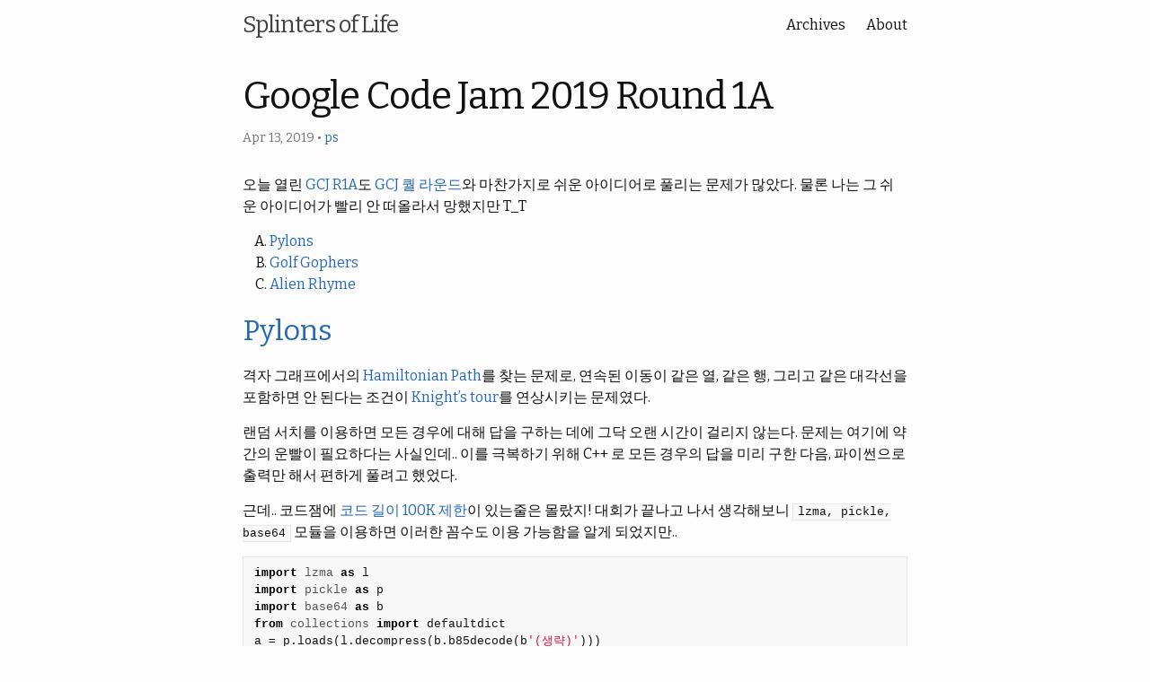

--- FILE ---
content_type: text/html; charset=utf-8
request_url: https://a.cyclic.dev/day26/
body_size: 5838
content:
<!DOCTYPE html>
<html lang="en">

  <head>
  <meta charset="utf-8">
  <meta http-equiv="X-UA-Compatible" content="IE=edge">
  <meta name="viewport" content="width=device-width, initial-scale=1">

  
  
  
  <title>Google Code Jam 2019 Round 1A</title>
  <meta name="description" content="오늘 열린 GCJ R1A도 GCJ 퀄 라운드와 마찬가지로 쉬운 아이디어로 풀리는 문제가 많았다. 물론 나는 그 쉬운 아이디어가 빨리 안 떠올라서 망했지만 T_T">
  

  <link rel="stylesheet" href="/assets/main.css">
  <link rel="canonical" href="https://a.cyclic.dev/day26/">
  
  
  <link rel="alternate" type="application/rss+xml" title="Splinters of Life" href="https://a.cyclic.dev/feed.xml">

  

  
  <meta name="twitter:card" content="summary">
  <meta name="twitter:site" content="kcy1019">
  <meta name="twitter:title" content="Google Code Jam 2019 Round 1A">
  <meta name="twitter:description" content="오늘 열린 GCJ R1A도 GCJ 퀄 라운드와 마찬가지로 쉬운 아이디어로 풀리는 문제가 많았다. 물론 나는 그 쉬운 아이디어가 빨리 안 떠올라서 망했지만 T_T">
  
    <meta name="twitter:creator" content="kcy1019">
  
  

  <link rel="dns-prefetch" href="https://fonts.gstatic.com">
<link rel="preconnect" href="https://fonts.gstatic.com" crossorigin>
<link href="https://fonts.googleapis.com/css2?family=Bitter:ital,wght@0,400;0,700;1,400&amp;display=swap" rel="stylesheet">

  <script async src="https://www.googletagmanager.com/gtag/js?id=UA-47828880-3"></script>
<script>
  window.dataLayer = window.dataLayer || [];
  function gtag(){dataLayer.push(arguments);}
  gtag('js', new Date());

  gtag('config', 'UA-47828880-3');
</script>

  <script type="text/x-mathjax-config">
    MathJax.Hub.Config({
      TeX: {
        equationNumbers: {
          autoNumber: "AMS"
        }
      },
      tex2jax: {
        inlineMath: [ ['$','$'] ],
        displayMath: [ ['$$','$$'] ],
        processEscapes: true,
      }
    });
  </script>
  <script src="https://cdnjs.cloudflare.com/ajax/libs/mathjax/2.7.5/MathJax.js?config=TeX-MML-AM_CHTML" async></script>
</head>


  <body>

    <header class="site-header">

  <div class="wrapper">

    <a class="site-title" href="/">Splinters of Life</a>

    <nav class="site-nav">
      
        
        <a class="page-link" href="/archives/">Archives</a>
      
        
        <a class="page-link" href="https://lucent.me">About</a>
      
    </nav>

  </div>

</header>


    <main class="page-content" aria-label="Content">
      <div class="wrapper">
        <article class="post" itemscope itemtype="http://schema.org/BlogPosting">

  <header class="post-header">
    
      <h1 class="post-title" itemprop="name headline">Google Code Jam 2019 Round 1A</h1>
    
    <p class="post-meta"><time datetime="2019-04-13T04:33:30+00:00" itemprop="datePublished">Apr 13, 2019</time> •
  
    
    
      
    
      
        <a href="/categories/ps/">ps</a>
      
    
      
    
      
    
  



</p>
  </header>

  <div class="post-content" itemprop="articleBody">
    <p>오늘 열린 <a href="https://codingcompetitions.withgoogle.com/codejam/round/0000000000051635">GCJ R1A</a>도 <a href="/day20">GCJ 퀄 라운드</a>와 마찬가지로 쉬운 아이디어로 풀리는 문제가 많았다.
물론 나는 그 쉬운 아이디어가 빨리 안 떠올라서 망했지만 T_T</p>

<style type="text/css">
    #markdown-toc { list-style-type: upper-alpha; }
    #markdown-toc  ol { list-style-type: circle; }
</style>

<ol id="markdown-toc">
  <li><a href="#pylons" id="markdown-toc-pylons">Pylons</a></li>
  <li><a href="#golf-gophers" id="markdown-toc-golf-gophers">Golf Gophers</a></li>
  <li><a href="#alien-rhyme" id="markdown-toc-alien-rhyme">Alien Rhyme</a></li>
</ol>

<h2 id="pylons"><a href="https://codingcompetitions.withgoogle.com/codejam/round/0000000000051635/0000000000104e03">Pylons</a></h2>

<p>격자 그래프에서의 <a href="https://en.wikipedia.org/wiki/Hamiltonian_path">Hamiltonian Path</a>를 찾는 문제로,
연속된 이동이 같은 열, 같은 행, 그리고 같은 대각선을 포함하면 안 된다는 조건이
<a href="https://en.wikipedia.org/wiki/Knight%27s_tour">Knight’s tour</a>를 연상시키는 문제였다.</p>

<p>랜덤 서치를 이용하면 모든 경우에 대해 답을 구하는 데에 그닥 오랜 시간이 걸리지 않는다.
문제는 여기에 약간의 운빨이 필요하다는 사실인데..
이를 극복하기 위해 C++ 로 모든 경우의 답을 미리 구한 다음, 파이썬으로 출력만 해서 편하게 풀려고 했었다.</p>

<p>근데.. 코드잼에 <a href="https://codingcompetitions.withgoogle.com/codejam/rulesandterms">코드 길이 100K 제한</a>이 있는줄은 몰랐지!
대회가 끝나고 나서 생각해보니 <code class="highlighter-rouge">lzma, pickle, base64</code> 모듈을 이용하면 이러한 꼼수도 이용 가능함을 알게 되었지만..</p>

<figure class="highlight"><pre><code class="language-python" data-lang="python"><span class="kn">import</span> <span class="nn">lzma</span> <span class="k">as</span> <span class="n">l</span>
<span class="kn">import</span> <span class="nn">pickle</span> <span class="k">as</span> <span class="n">p</span>
<span class="kn">import</span> <span class="nn">base64</span> <span class="k">as</span> <span class="n">b</span>
<span class="kn">from</span> <span class="nn">collections</span> <span class="kn">import</span> <span class="n">defaultdict</span>
<span class="n">a</span> <span class="o">=</span> <span class="n">p</span><span class="p">.</span><span class="n">loads</span><span class="p">(</span><span class="n">l</span><span class="p">.</span><span class="n">decompress</span><span class="p">(</span><span class="n">b</span><span class="p">.</span><span class="n">b85decode</span><span class="p">(</span><span class="sa">b</span><span class="s">'(생략)'</span><span class="p">)))</span>

<span class="k">def</span> <span class="nf">solve</span><span class="p">(</span><span class="n">n</span><span class="p">,</span> <span class="n">m</span><span class="p">):</span>
    <span class="k">if</span> <span class="n">n</span> <span class="ow">in</span> <span class="n">a</span><span class="p">.</span><span class="n">keys</span><span class="p">()</span> <span class="ow">and</span> <span class="n">m</span> <span class="ow">in</span> <span class="n">a</span><span class="p">[</span><span class="n">n</span><span class="p">].</span><span class="n">keys</span><span class="p">():</span>
        <span class="k">return</span> <span class="s">"POSSIBLE</span><span class="se">\n</span><span class="s">"</span> <span class="o">+</span> <span class="s">"</span><span class="se">\n</span><span class="s">"</span><span class="p">.</span><span class="n">join</span><span class="p">([</span><span class="s">"{} {}"</span><span class="p">.</span><span class="nb">format</span><span class="p">(</span><span class="n">x</span><span class="p">[</span><span class="mi">0</span><span class="p">],</span> <span class="n">x</span><span class="p">[</span><span class="mi">1</span><span class="p">])</span> <span class="k">for</span> <span class="n">x</span> <span class="ow">in</span> <span class="n">a</span><span class="p">[</span><span class="n">n</span><span class="p">][</span><span class="n">m</span><span class="p">]])</span>
    <span class="k">if</span> <span class="n">m</span> <span class="ow">in</span> <span class="n">a</span><span class="p">.</span><span class="n">keys</span><span class="p">()</span> <span class="ow">and</span> <span class="n">n</span> <span class="ow">in</span> <span class="n">a</span><span class="p">[</span><span class="n">m</span><span class="p">].</span><span class="n">keys</span><span class="p">():</span>
        <span class="k">return</span> <span class="s">"POSSIBLE</span><span class="se">\n</span><span class="s">"</span> <span class="o">+</span> <span class="s">"</span><span class="se">\n</span><span class="s">"</span><span class="p">.</span><span class="n">join</span><span class="p">([</span><span class="s">"{} {}"</span><span class="p">.</span><span class="nb">format</span><span class="p">(</span><span class="n">x</span><span class="p">[</span><span class="mi">1</span><span class="p">],</span> <span class="n">x</span><span class="p">[</span><span class="mi">0</span><span class="p">])</span> <span class="k">for</span> <span class="n">x</span> <span class="ow">in</span> <span class="n">a</span><span class="p">[</span><span class="n">m</span><span class="p">][</span><span class="n">n</span><span class="p">]])</span>
    <span class="k">return</span> <span class="s">"IMPOSSIBLE"</span>
<span class="n">T</span> <span class="o">=</span> <span class="nb">int</span><span class="p">(</span><span class="nb">input</span><span class="p">().</span><span class="n">strip</span><span class="p">())</span>
<span class="k">for</span> <span class="n">C</span> <span class="ow">in</span> <span class="nb">range</span><span class="p">(</span><span class="mi">1</span><span class="p">,</span> <span class="n">T</span> <span class="o">+</span> <span class="mi">1</span><span class="p">):</span>
    <span class="n">n</span><span class="p">,</span> <span class="n">m</span> <span class="o">=</span> <span class="nb">map</span><span class="p">(</span><span class="k">lambda</span> <span class="n">x</span><span class="p">:</span> <span class="nb">int</span><span class="p">(</span><span class="n">x</span><span class="p">.</span><span class="n">strip</span><span class="p">()),</span> <span class="nb">input</span><span class="p">().</span><span class="n">strip</span><span class="p">().</span><span class="n">split</span><span class="p">())</span>
    <span class="k">print</span><span class="p">(</span><span class="s">"Case #{}: {}"</span><span class="p">.</span><span class="nb">format</span><span class="p">(</span><span class="n">C</span><span class="p">,</span> <span class="n">solve</span><span class="p">(</span><span class="n">n</span><span class="p">,</span> <span class="n">m</span><span class="p">)))</span></code></pre></figure>

<figure class="highlight"><pre><code class="language-c--" data-lang="c++"><span class="cp">#include</span><span class="cpf">&lt;ctime&gt;</span><span class="cp">
#include</span><span class="cpf">&lt;cstdio&gt;</span><span class="cp">
#include</span><span class="cpf">&lt;cstdlib&gt;</span><span class="cp">
#include</span><span class="cpf">&lt;cstring&gt;</span><span class="cp">
#include</span><span class="cpf">&lt;tuple&gt;</span><span class="cp">
#include</span><span class="cpf">&lt;vector&gt;</span><span class="cp">
#include</span><span class="cpf">&lt;algorithm&gt;</span><span class="cp">
#define x first
#define y second
#define pb emplace_back
</span><span class="k">using</span> <span class="k">namespace</span> <span class="n">std</span><span class="p">;</span>
<span class="k">using</span> <span class="n">ii</span> <span class="o">=</span> <span class="n">pair</span><span class="o">&lt;</span><span class="kt">int</span><span class="p">,</span> <span class="kt">int</span><span class="o">&gt;</span><span class="p">;</span>

<span class="kt">int</span> <span class="n">n</span><span class="p">,</span> <span class="n">m</span><span class="p">;</span>
<span class="n">vector</span><span class="o">&lt;</span><span class="n">ii</span><span class="o">&gt;</span> <span class="n">s</span><span class="p">,</span> <span class="n">g</span><span class="p">[</span><span class="mi">33</span><span class="p">][</span><span class="mi">33</span><span class="p">];</span>
<span class="kt">bool</span> <span class="n">vis</span><span class="p">[</span><span class="mi">33</span><span class="p">][</span><span class="mi">33</span><span class="p">];</span>

<span class="kt">bool</span> <span class="nf">possible</span><span class="p">(</span><span class="kt">int</span> <span class="n">x</span><span class="p">,</span> <span class="kt">int</span> <span class="n">y</span><span class="p">,</span> <span class="kt">int</span> <span class="n">nx</span><span class="p">,</span> <span class="kt">int</span> <span class="n">ny</span><span class="p">)</span> <span class="p">{</span>
    <span class="k">if</span> <span class="p">(</span><span class="n">nx</span> <span class="o">==</span> <span class="n">x</span> <span class="o">||</span> <span class="n">ny</span> <span class="o">==</span> <span class="n">y</span> <span class="o">||</span> <span class="n">nx</span> <span class="o">&lt;</span> <span class="mi">1</span> <span class="o">||</span> <span class="n">ny</span> <span class="o">&lt;</span> <span class="mi">1</span> <span class="o">||</span> <span class="n">nx</span> <span class="o">&gt;</span> <span class="n">m</span> <span class="o">||</span> <span class="n">ny</span> <span class="o">&gt;</span> <span class="n">n</span> <span class="o">||</span>
        <span class="n">vis</span><span class="p">[</span><span class="n">ny</span><span class="p">][</span><span class="n">nx</span><span class="p">]</span> <span class="o">||</span> <span class="p">(</span><span class="n">ny</span> <span class="o">-</span> <span class="n">nx</span><span class="p">)</span> <span class="o">==</span> <span class="p">(</span><span class="n">y</span> <span class="o">-</span> <span class="n">x</span><span class="p">)</span> <span class="o">||</span> <span class="p">(</span><span class="n">ny</span> <span class="o">+</span> <span class="n">nx</span><span class="p">)</span> <span class="o">==</span> <span class="p">(</span><span class="n">y</span> <span class="o">+</span> <span class="n">x</span><span class="p">))</span> <span class="k">return</span> <span class="nb">false</span><span class="p">;</span>
    <span class="k">return</span> <span class="nb">true</span><span class="p">;</span>
<span class="p">}</span>

<span class="kt">void</span> <span class="n">dfs</span><span class="p">(</span><span class="kt">int</span> <span class="n">x</span><span class="p">,</span> <span class="kt">int</span> <span class="n">y</span><span class="p">)</span>
<span class="p">{</span>
    <span class="n">vis</span><span class="p">[</span><span class="n">y</span><span class="p">][</span><span class="n">x</span><span class="p">]</span> <span class="o">=</span> <span class="nb">true</span><span class="p">;</span>
    <span class="n">s</span><span class="p">.</span><span class="n">pb</span><span class="p">(</span><span class="n">x</span><span class="p">,</span> <span class="n">y</span><span class="p">);</span>
    <span class="k">if</span> <span class="p">(</span><span class="n">s</span><span class="p">.</span><span class="n">size</span><span class="p">()</span> <span class="o">==</span> <span class="p">(</span><span class="n">n</span> <span class="o">*</span> <span class="n">m</span><span class="p">))</span> <span class="k">throw</span> <span class="s">"ok!"</span><span class="p">;</span>
    <span class="k">const</span> <span class="kt">int</span> <span class="n">N</span> <span class="o">=</span> <span class="n">g</span><span class="p">[</span><span class="n">x</span><span class="p">][</span><span class="n">y</span><span class="p">].</span><span class="n">size</span><span class="p">();</span>
    <span class="k">for</span> <span class="p">(</span><span class="kt">int</span> <span class="n">k</span> <span class="o">=</span> <span class="n">min</span><span class="p">(</span><span class="n">max</span><span class="p">(</span><span class="n">m</span><span class="p">,</span> <span class="n">n</span><span class="p">),</span> <span class="mi">32</span><span class="p">);</span> <span class="n">k</span><span class="o">--</span> <span class="o">&amp;&amp;</span> <span class="n">N</span> <span class="o">&gt;</span> <span class="mi">0</span><span class="p">;)</span> <span class="p">{</span>
        <span class="kt">int</span> <span class="n">nx</span><span class="p">,</span> <span class="n">ny</span><span class="p">;</span>
        <span class="n">tie</span><span class="p">(</span><span class="n">nx</span><span class="p">,</span> <span class="n">ny</span><span class="p">)</span> <span class="o">=</span> <span class="n">g</span><span class="p">[</span><span class="n">x</span><span class="p">][</span><span class="n">y</span><span class="p">][</span><span class="n">rand</span><span class="p">()</span> <span class="o">%</span> <span class="n">N</span><span class="p">];</span>
        <span class="k">if</span> <span class="p">(</span><span class="n">possible</span><span class="p">(</span><span class="n">x</span><span class="p">,</span> <span class="n">y</span><span class="p">,</span> <span class="n">nx</span><span class="p">,</span> <span class="n">ny</span><span class="p">))</span>
            <span class="n">dfs</span><span class="p">(</span><span class="n">nx</span><span class="p">,</span> <span class="n">ny</span><span class="p">);</span>
    <span class="p">}</span>
    <span class="n">vis</span><span class="p">[</span><span class="n">y</span><span class="p">][</span><span class="n">x</span><span class="p">]</span> <span class="o">=</span> <span class="nb">false</span><span class="p">;</span>
    <span class="n">s</span><span class="p">.</span><span class="n">pop_back</span><span class="p">();</span>
<span class="p">}</span>

<span class="kt">void</span> <span class="n">build_graph</span><span class="p">()</span>
<span class="p">{</span>
    <span class="k">for</span> <span class="p">(</span><span class="kt">int</span> <span class="n">i</span> <span class="o">=</span> <span class="mi">1</span><span class="p">;</span> <span class="n">i</span> <span class="o">&lt;=</span> <span class="mi">20</span><span class="p">;</span> <span class="n">i</span><span class="o">++</span><span class="p">)</span> <span class="p">{</span>
        <span class="k">for</span> <span class="p">(</span><span class="kt">int</span> <span class="n">j</span> <span class="o">=</span> <span class="mi">1</span><span class="p">;</span> <span class="n">j</span> <span class="o">&lt;=</span> <span class="mi">20</span><span class="p">;</span> <span class="n">j</span><span class="o">++</span><span class="p">)</span> <span class="p">{</span>
            <span class="n">g</span><span class="p">[</span><span class="n">i</span><span class="p">][</span><span class="n">j</span><span class="p">].</span><span class="n">clear</span><span class="p">();</span>
        <span class="p">}</span>
    <span class="p">}</span>

    <span class="k">for</span> <span class="p">(</span><span class="kt">int</span> <span class="n">i</span> <span class="o">=</span> <span class="mi">1</span><span class="p">;</span> <span class="n">i</span> <span class="o">&lt;=</span> <span class="n">n</span><span class="p">;</span> <span class="n">i</span><span class="o">++</span><span class="p">)</span> <span class="p">{</span>
        <span class="k">for</span> <span class="p">(</span><span class="kt">int</span> <span class="n">j</span> <span class="o">=</span> <span class="mi">1</span><span class="p">;</span> <span class="n">j</span> <span class="o">&lt;=</span> <span class="n">m</span><span class="p">;</span> <span class="n">j</span><span class="o">++</span><span class="p">)</span> <span class="p">{</span>
            <span class="k">for</span> <span class="p">(</span><span class="kt">int</span> <span class="n">ni</span> <span class="o">=</span> <span class="mi">1</span><span class="p">;</span> <span class="n">ni</span> <span class="o">&lt;=</span> <span class="n">n</span><span class="p">;</span> <span class="n">ni</span><span class="o">++</span><span class="p">)</span> <span class="p">{</span>
                <span class="k">for</span> <span class="p">(</span><span class="kt">int</span> <span class="n">nj</span> <span class="o">=</span> <span class="mi">1</span><span class="p">;</span> <span class="n">nj</span> <span class="o">&lt;=</span> <span class="n">m</span><span class="p">;</span> <span class="n">nj</span><span class="o">++</span><span class="p">)</span> <span class="p">{</span>
                    <span class="k">if</span> <span class="p">(</span><span class="n">possible</span><span class="p">(</span><span class="n">j</span><span class="p">,</span> <span class="n">i</span><span class="p">,</span> <span class="n">nj</span><span class="p">,</span> <span class="n">ni</span><span class="p">))</span>
                        <span class="n">g</span><span class="p">[</span><span class="n">j</span><span class="p">][</span><span class="n">i</span><span class="p">].</span><span class="n">pb</span><span class="p">(</span><span class="n">nj</span><span class="p">,</span> <span class="n">ni</span><span class="p">);</span>
                <span class="p">}</span>
            <span class="p">}</span>
        <span class="p">}</span>
    <span class="p">}</span>
<span class="p">}</span>

<span class="kt">void</span> <span class="n">solve</span><span class="p">()</span>
<span class="p">{</span>
    <span class="n">memset</span><span class="p">(</span><span class="n">vis</span><span class="p">,</span> <span class="mi">0</span><span class="p">,</span> <span class="k">sizeof</span> <span class="n">vis</span><span class="p">);</span>
    <span class="n">scanf</span><span class="p">(</span><span class="s">"%d%d"</span><span class="p">,</span> <span class="o">&amp;</span><span class="n">n</span><span class="p">,</span> <span class="o">&amp;</span><span class="n">m</span><span class="p">);</span>
    <span class="n">build_graph</span><span class="p">();</span>
    <span class="k">try</span> <span class="p">{</span>
        <span class="k">for</span> <span class="p">(</span><span class="kt">int</span> <span class="n">i</span> <span class="o">=</span> <span class="mi">1</span><span class="p">;</span> <span class="n">i</span> <span class="o">&lt;=</span> <span class="n">n</span><span class="p">;</span> <span class="n">i</span><span class="o">++</span><span class="p">)</span> <span class="p">{</span>
            <span class="k">for</span> <span class="p">(</span><span class="kt">int</span> <span class="n">j</span> <span class="o">=</span> <span class="mi">1</span><span class="p">;</span> <span class="n">j</span> <span class="o">&lt;=</span> <span class="n">m</span><span class="p">;</span> <span class="n">j</span><span class="o">++</span><span class="p">)</span>
                <span class="n">dfs</span><span class="p">(</span><span class="n">j</span><span class="p">,</span> <span class="n">i</span><span class="p">);</span>
        <span class="p">}</span>
        <span class="n">puts</span><span class="p">(</span><span class="s">"IMPOSSIBLE"</span><span class="p">);</span>
    <span class="p">}</span> <span class="k">catch</span> <span class="p">(...)</span> <span class="p">{</span>
        <span class="n">puts</span><span class="p">(</span><span class="s">"POSSIBLE"</span><span class="p">);</span>
        <span class="k">for</span> <span class="p">(</span><span class="k">auto</span><span class="o">&amp;</span> <span class="n">p</span><span class="o">:</span> <span class="n">s</span><span class="p">)</span> <span class="p">{</span>
            <span class="n">printf</span><span class="p">(</span><span class="s">"%d %d</span><span class="se">\n</span><span class="s">"</span><span class="p">,</span> <span class="n">p</span><span class="p">.</span><span class="n">y</span><span class="p">,</span> <span class="n">p</span><span class="p">.</span><span class="n">x</span><span class="p">);</span>
        <span class="p">}</span>
    <span class="p">}</span>
<span class="p">}</span>

<span class="kt">int</span> <span class="n">main</span><span class="p">()</span>
<span class="p">{</span>
    <span class="n">srand</span><span class="p">(</span><span class="n">time</span><span class="p">(</span><span class="nb">NULL</span><span class="p">));</span>
    <span class="k">for</span> <span class="p">(</span><span class="kt">int</span> <span class="n">T</span><span class="p">,</span> <span class="n">C</span> <span class="o">=</span> <span class="n">scanf</span><span class="p">(</span><span class="s">"%d"</span><span class="p">,</span> <span class="o">&amp;</span><span class="n">T</span><span class="p">);</span> <span class="n">C</span> <span class="o">&lt;=</span> <span class="n">T</span><span class="p">;</span> <span class="o">++</span><span class="n">C</span><span class="p">)</span> <span class="p">{</span>
        <span class="n">printf</span><span class="p">(</span><span class="s">"Case #%d: "</span><span class="p">,</span> <span class="n">C</span><span class="p">);</span>
        <span class="n">solve</span><span class="p">();</span>
    <span class="p">}</span>
    <span class="k">return</span> <span class="mi">0</span><span class="p">;</span>
<span class="p">}</span></code></pre></figure>

<h2 id="golf-gophers"><a href="https://codingcompetitions.withgoogle.com/codejam/round/0000000000051635/0000000000104f1a">Golf Gophers</a></h2>

<p>18개의 칸에 N만큼의 수가 <em>랜덤한 자연수로 분배되어</em> 더해질 때, 몇 번의 쿼리를 통해 N을 구하는 문제이다.
각 칸은 모듈러 M으로 회전하는데(즉 <code class="highlighter-rouge">0 -&gt; 1 -&gt; ... -&gt; M-1 -&gt; 0</code>),
이 M을 칸 별로 직접 지정해서 결과를 쿼리할 수 있다.</p>

<p>문제를 읽으면 딱 <a href="https://en.wikipedia.org/wiki/Chinese_remainder_theorem">Chinese Remainder Theorem</a>이 생각난다.
N이 랜덤하게 분배되므로 사용하기 어려울 것 같지만,
각 쿼리에 대해 모두 같은 M을 지정해 주면,
Test Set 2의 경우에도 6개의 모듈러를 가지고 <a href="https://en.wikipedia.org/wiki/Chinese_remainder_theorem">CRT</a>를 수행할 수 있다.</p>

<figure class="highlight"><pre><code class="language-python" data-lang="python"><span class="kn">from</span> <span class="nn">functools</span> <span class="kn">import</span> <span class="nb">reduce</span>
<span class="n">mod</span> <span class="o">=</span> <span class="p">[</span><span class="mi">5</span><span class="p">,</span> <span class="mi">7</span><span class="p">,</span> <span class="mi">11</span><span class="p">,</span> <span class="mi">13</span><span class="p">,</span> <span class="mi">17</span><span class="p">,</span> <span class="mi">18</span><span class="p">]</span>

<span class="k">def</span> <span class="nf">euclid</span><span class="p">(</span><span class="n">x</span><span class="p">,</span> <span class="n">y</span><span class="p">):</span>
    <span class="k">if</span> <span class="n">y</span> <span class="o">==</span> <span class="mi">0</span><span class="p">:</span> <span class="k">return</span> <span class="n">x</span><span class="p">,</span> <span class="mi">1</span><span class="p">,</span> <span class="mi">0</span>
    <span class="n">g</span><span class="p">,</span> <span class="n">b</span><span class="p">,</span> <span class="n">a</span> <span class="o">=</span> <span class="n">euclid</span><span class="p">(</span><span class="n">y</span><span class="p">,</span> <span class="n">x</span> <span class="o">%</span> <span class="n">y</span><span class="p">)</span>
    <span class="k">return</span> <span class="n">g</span><span class="p">,</span> <span class="n">a</span><span class="p">,</span> <span class="n">b</span> <span class="o">-</span> <span class="n">a</span> <span class="o">*</span> <span class="p">(</span><span class="n">x</span> <span class="o">//</span> <span class="n">y</span><span class="p">)</span>

<span class="k">def</span> <span class="nf">modinv</span><span class="p">(</span><span class="n">x</span><span class="p">,</span> <span class="n">m</span><span class="p">):</span>
    <span class="k">return</span> <span class="p">(</span><span class="n">euclid</span><span class="p">((</span><span class="n">x</span> <span class="o">%</span> <span class="n">m</span> <span class="o">+</span> <span class="n">m</span><span class="p">)</span> <span class="o">%</span> <span class="n">m</span><span class="p">,</span> <span class="n">m</span><span class="p">)[</span><span class="mi">1</span><span class="p">]</span> <span class="o">+</span> <span class="n">m</span><span class="p">)</span> <span class="o">%</span> <span class="n">m</span>

<span class="k">def</span> <span class="nf">solve</span><span class="p">(</span><span class="n">n</span><span class="p">):</span>
    <span class="n">s</span><span class="p">,</span> <span class="n">tot</span> <span class="o">=</span> <span class="mi">0</span><span class="p">,</span> <span class="nb">reduce</span><span class="p">(</span><span class="k">lambda</span> <span class="n">x</span><span class="p">,</span> <span class="n">y</span><span class="p">:</span> <span class="n">x</span><span class="o">*</span><span class="n">y</span><span class="p">,</span> <span class="n">mod</span><span class="p">,</span> <span class="mi">1</span><span class="p">)</span>
    <span class="k">for</span> <span class="n">m</span> <span class="ow">in</span> <span class="n">mod</span><span class="p">:</span>
        <span class="k">print</span><span class="p">(</span><span class="s">" "</span><span class="p">.</span><span class="n">join</span><span class="p">([</span><span class="nb">str</span><span class="p">(</span><span class="n">m</span><span class="p">)]</span> <span class="o">*</span> <span class="mi">18</span><span class="p">),</span> <span class="n">flush</span><span class="o">=</span><span class="bp">True</span><span class="p">)</span>
        <span class="n">r</span> <span class="o">=</span> <span class="nb">sum</span><span class="p">([</span><span class="nb">int</span><span class="p">(</span><span class="n">x</span><span class="p">.</span><span class="n">strip</span><span class="p">())</span> <span class="k">for</span> <span class="n">x</span> <span class="ow">in</span> <span class="nb">input</span><span class="p">().</span><span class="n">strip</span><span class="p">().</span><span class="n">split</span><span class="p">()])</span> <span class="o">%</span> <span class="n">m</span>
        <span class="n">s</span> <span class="o">+=</span> <span class="n">r</span> <span class="o">*</span> <span class="n">modinv</span><span class="p">(</span><span class="n">tot</span> <span class="o">//</span> <span class="n">m</span><span class="p">,</span> <span class="n">m</span><span class="p">)</span> <span class="o">*</span> <span class="p">(</span><span class="n">tot</span> <span class="o">//</span> <span class="n">m</span><span class="p">)</span>

    <span class="k">print</span><span class="p">(</span><span class="n">s</span> <span class="o">%</span> <span class="n">tot</span><span class="p">,</span> <span class="n">flush</span><span class="o">=</span><span class="bp">True</span><span class="p">)</span>
    <span class="nb">input</span><span class="p">()</span>

<span class="n">T</span><span class="p">,</span> <span class="n">n</span><span class="p">,</span> <span class="n">_</span> <span class="o">=</span> <span class="nb">map</span><span class="p">(</span><span class="nb">int</span><span class="p">,</span> <span class="nb">input</span><span class="p">().</span><span class="n">strip</span><span class="p">().</span><span class="n">split</span><span class="p">())</span>
<span class="p">[</span><span class="n">solve</span><span class="p">(</span><span class="n">n</span><span class="p">)</span> <span class="k">for</span> <span class="n">C</span> <span class="ow">in</span> <span class="nb">range</span><span class="p">(</span><span class="mi">1</span><span class="p">,</span> <span class="n">T</span> <span class="o">+</span> <span class="mi">1</span><span class="p">)]</span></code></pre></figure>

<h2 id="alien-rhyme"><a href="https://codingcompetitions.withgoogle.com/codejam/round/0000000000051635/0000000000104e05">Alien Rhyme</a></h2>

<p>N개의 문자열 중 일부를 골라 쌍을 지을 때, 최대한 많은 쌍을 만드는 문제이다.
여기서 쌍을 짓기 위해서는 둘의 접미사가 일치해야 하고,
각 쌍 별로 선택된 접미사가 달라야 한다.</p>

<p>문제를 읽으면, 쌍을 지을 때에 최대한 긴 접미사를 먼저 선택하는 것이 최적이란 사실을 쉽게 떠올릴 수 있다.
이 아이디어를 구현하는 방법에는 여러 방법이 있지만,
나는 <a href="/day05">Trie</a>와 DFS를 이용해서 아래부터(깊이가 깊은 노드부터) 쌍을 묶도록 구현했다.</p>

<figure class="highlight"><pre><code class="language-python" data-lang="python"><span class="k">class</span> <span class="nc">Trie</span><span class="p">:</span>
    <span class="k">def</span> <span class="nf">__init__</span><span class="p">(</span><span class="bp">self</span><span class="p">):</span>
        <span class="bp">self</span><span class="p">.</span><span class="n">link</span> <span class="o">=</span> <span class="p">{}</span>
        <span class="bp">self</span><span class="p">.</span><span class="n">count</span> <span class="o">=</span> <span class="mi">0</span>
        <span class="bp">self</span><span class="p">.</span><span class="n">end</span> <span class="o">=</span> <span class="bp">False</span>
        <span class="bp">self</span><span class="p">.</span><span class="n">root</span> <span class="o">=</span> <span class="bp">False</span>
    <span class="k">def</span> <span class="nf">add</span><span class="p">(</span><span class="bp">self</span><span class="p">,</span> <span class="n">s</span><span class="p">):</span>
        <span class="n">c</span><span class="p">,</span> <span class="n">i</span> <span class="o">=</span> <span class="bp">self</span><span class="p">,</span> <span class="mi">0</span>
        <span class="k">while</span> <span class="n">i</span> <span class="o">&lt;</span> <span class="nb">len</span><span class="p">(</span><span class="n">s</span><span class="p">):</span>
            <span class="n">nc</span> <span class="o">=</span> <span class="n">s</span><span class="p">[</span><span class="n">i</span><span class="p">]</span>
            <span class="k">if</span> <span class="n">nc</span> <span class="ow">not</span> <span class="ow">in</span> <span class="n">c</span><span class="p">.</span><span class="n">link</span><span class="p">:</span>
                <span class="n">c</span><span class="p">.</span><span class="n">link</span><span class="p">[</span><span class="n">nc</span><span class="p">]</span> <span class="o">=</span> <span class="n">Trie</span><span class="p">()</span>
            <span class="n">c</span> <span class="o">=</span> <span class="n">c</span><span class="p">.</span><span class="n">link</span><span class="p">[</span><span class="n">nc</span><span class="p">]</span>
            <span class="n">i</span> <span class="o">+=</span> <span class="mi">1</span>
        <span class="n">c</span><span class="p">.</span><span class="n">end</span> <span class="o">=</span> <span class="bp">True</span>
    <span class="k">def</span> <span class="nf">count_pairs</span><span class="p">(</span><span class="bp">self</span><span class="p">):</span>
        <span class="n">ans</span><span class="p">,</span> <span class="n">ret</span> <span class="o">=</span> <span class="mi">0</span><span class="p">,</span> <span class="nb">int</span><span class="p">(</span><span class="bp">self</span><span class="p">.</span><span class="n">end</span> <span class="o">==</span> <span class="bp">True</span><span class="p">)</span>
        <span class="k">for</span> <span class="n">x</span> <span class="ow">in</span> <span class="bp">self</span><span class="p">.</span><span class="n">link</span><span class="p">.</span><span class="n">keys</span><span class="p">():</span>
            <span class="n">a</span><span class="p">,</span> <span class="n">r</span> <span class="o">=</span> <span class="bp">self</span><span class="p">.</span><span class="n">link</span><span class="p">[</span><span class="n">x</span><span class="p">].</span><span class="n">count_pairs</span><span class="p">()</span>
            <span class="n">ans</span><span class="p">,</span> <span class="n">ret</span> <span class="o">=</span> <span class="n">ans</span> <span class="o">+</span> <span class="n">a</span><span class="p">,</span> <span class="n">ret</span> <span class="o">+</span> <span class="n">r</span>

        <span class="k">if</span> <span class="n">ret</span> <span class="o">&gt;</span> <span class="mi">1</span> <span class="ow">and</span> <span class="bp">self</span><span class="p">.</span><span class="n">root</span> <span class="o">==</span> <span class="bp">False</span><span class="p">:</span>
            <span class="n">ans</span><span class="p">,</span> <span class="n">ret</span> <span class="o">=</span> <span class="n">ans</span> <span class="o">+</span> <span class="mi">2</span><span class="p">,</span> <span class="n">ret</span> <span class="o">-</span> <span class="mi">2</span>

        <span class="k">return</span> <span class="n">ans</span><span class="p">,</span> <span class="n">ret</span>


<span class="k">def</span> <span class="nf">solve</span><span class="p">(</span><span class="n">ss</span><span class="p">):</span>
    <span class="n">trie</span> <span class="o">=</span> <span class="n">Trie</span><span class="p">()</span>
    <span class="n">trie</span><span class="p">.</span><span class="n">root</span> <span class="o">=</span> <span class="bp">True</span>
    <span class="k">for</span> <span class="n">s</span> <span class="ow">in</span> <span class="n">ss</span><span class="p">:</span> <span class="n">trie</span><span class="p">.</span><span class="n">add</span><span class="p">(</span><span class="n">s</span><span class="p">)</span>
    <span class="k">return</span> <span class="n">trie</span><span class="p">.</span><span class="n">count_pairs</span><span class="p">()[</span><span class="mi">0</span><span class="p">]</span>


<span class="n">T</span> <span class="o">=</span> <span class="nb">int</span><span class="p">(</span><span class="nb">input</span><span class="p">().</span><span class="n">strip</span><span class="p">())</span>
<span class="k">for</span> <span class="n">C</span> <span class="ow">in</span> <span class="nb">range</span><span class="p">(</span><span class="mi">1</span><span class="p">,</span> <span class="n">T</span> <span class="o">+</span> <span class="mi">1</span><span class="p">):</span>
    <span class="n">n</span> <span class="o">=</span> <span class="nb">int</span><span class="p">(</span><span class="nb">input</span><span class="p">().</span><span class="n">strip</span><span class="p">())</span>
    <span class="n">ss</span> <span class="o">=</span> <span class="p">[</span><span class="s">""</span><span class="p">.</span><span class="n">join</span><span class="p">(</span><span class="nb">list</span><span class="p">(</span><span class="nb">reversed</span><span class="p">(</span><span class="nb">input</span><span class="p">().</span><span class="n">strip</span><span class="p">())))</span> <span class="k">for</span> <span class="n">_</span> <span class="ow">in</span> <span class="nb">range</span><span class="p">(</span><span class="n">n</span><span class="p">)]</span>
    <span class="k">print</span><span class="p">(</span><span class="s">"Case #{}: {}"</span><span class="p">.</span><span class="nb">format</span><span class="p">(</span><span class="n">C</span><span class="p">,</span> <span class="n">solve</span><span class="p">(</span><span class="n">ss</span><span class="p">)))</span></code></pre></figure>


  </div>

  

</article>

      </div>
    </main>

    <footer class="site-footer">

  <div class="wrapper">

    <p>
      

&copy;  - Powered by <a href="https://jekyllrb.com">Jekyll</a> &amp; <a href="https://github.com/yous/whiteglass">whiteglass</a> - Subscribe via <a href="https://a.cyclic.dev/feed.xml">RSS</a>

    </p>

  </div>

</footer>


  </body>

</html>


--- FILE ---
content_type: text/css; charset=utf-8
request_url: https://a.cyclic.dev/assets/main.css
body_size: 1540
content:
/**
 * Reset some basic elements
 */
body, h1, h2, h3, h4, h5, h6,
p, blockquote, pre, hr,
dl, dd, ol, ul, figure {
  margin: 0;
  padding: 0; }

/**
 * Basic styling
 */
body {
  font: 400 16px/1.5 Bitter, "Apple SD Gothic Neo", AppleGothic, NanumBarunGothic, "Malgun Gothic", Dotum, sans-serif;
  color: #111;
  background-color: #fdfdfd;
  -webkit-text-size-adjust: 100%;
  -webkit-font-feature-settings: "kern" 1;
  -moz-font-feature-settings: "kern" 1;
  -o-font-feature-settings: "kern" 1;
  font-feature-settings: "kern" 1;
  font-kerning: normal;
  word-wrap: break-word; }

table {
  width: 100%;
  margin: 0 0 20px 0;
  text-align: left; }

/**
 * Set `margin-bottom` to maintain vertical rhythm
 */
h1, h2, h3, h4, h5, h6,
p, blockquote, pre,
ul, ol, dl, figure,
.highlight {
  margin-bottom: 15px; }

/**
 * Images
 */
img {
  max-width: 100%;
  vertical-align: middle; }

/**
 * Figures
 */
figure > img {
  display: block; }

figcaption {
  font-size: 14px; }

/**
 * Lists
 */
ul, ol {
  margin-left: 30px; }

li > ul,
li > ol {
  margin-bottom: 0; }

/**
 * Headings
 */
h1, h2, h3, h4, h5, h6 {
  font-weight: 400; }
  h1 code, h2 code, h3 code, h4 code, h5 code, h6 code {
    font-size: inherit; }

h1:lang(ko), h2:lang(ko), h3:lang(ko) {
  word-break: keep-all; }

/**
 * Links
 */
a {
  color: #2568ba;
  text-decoration: none; }
  a:visited {
    color: #1d508f; }
  a:hover {
    color: #111;
    text-decoration: underline; }

/**
 * Blockquotes
 */
blockquote {
  color: #757575;
  border-left: 4px solid #e8e8e8;
  padding-left: 15px;
  font-size: 18px;
  letter-spacing: -1px;
  font-style: italic; }
  blockquote > :last-child {
    margin-bottom: 0; }
  blockquote pre, blockquote code {
    color: #111; }

/**
 * Rules
 */
hr {
  height: 4px;
  margin: 15px 0;
  border: 0;
  background-color: #e8e8e8; }

/**
 * Code formatting
 */
pre,
code {
  font-family: Monaco, Menlo, Consolas, "Courier New", DotumChe, monospace;
  font-size: 13px;
  border: 1px solid #e8e8e8;
  border-radius: 0;
  background-color: #f8f8f8; }

code {
  padding: 1px 5px; }

pre {
  padding: 8px 12px;
  overflow-x: auto;
  word-wrap: normal; }
  pre > code {
    border: 0;
    padding-right: 0;
    padding-left: 0; }

/**
 * Wrapper
 */
.wrapper {
  max-width: -webkit-calc(800px - (30px * 2));
  max-width: calc(800px - (30px * 2));
  margin-right: auto;
  margin-left: auto;
  padding-right: 30px;
  padding-left: 30px; }
  @media screen and (max-width: 800px) {
    .wrapper {
      max-width: -webkit-calc(800px - (30px));
      max-width: calc(800px - (30px));
      padding-right: 15px;
      padding-left: 15px; } }

/**
 * Clearfix
 */
.wrapper:after, .pagination:after {
  content: "";
  display: table;
  clear: both; }

/**
 * Site header
 */
.site-header {
  min-height: 56px;
  position: relative; }

.site-title {
  font-size: 26px;
  font-weight: 300;
  line-height: 56px;
  letter-spacing: -1px;
  margin-bottom: 0;
  float: left; }
  .site-title, .site-title:visited {
    color: #424242; }

.site-nav {
  float: right;
  line-height: 56px; }
  .site-nav .page-link {
    color: #111;
    line-height: 1.5; }
    .site-nav .page-link:not(:last-child) {
      margin-right: 20px; }
  @media screen and (max-width: 600px) {
    .site-nav .page-link {
      padding: 20px 0;
      margin-left: 20px; }
      .site-nav .page-link:not(:last-child) {
        margin-right: 0; } }

/**
 * Site footer
 */
.site-footer {
  padding: 30px 0;
  font-size: 15px;
  color: #757575;
  text-align: center; }

/**
 * Page content
 */
.page-content {
  padding: 30px 0; }

.page-heading {
  font-size: 20px; }

.post-list {
  margin-left: 0;
  list-style: none; }
  .post-list .post-link:hover {
    text-decoration: none; }
  .post-list > li {
    margin-bottom: 60px; }
    .post-list > li:not(:first-child) {
      border-top: 4px solid #e8e8e8;
      padding-top: 60px; }

.post-archives {
  margin-left: 0;
  list-style: none; }
  .post-archives .post-link {
    font-size: 24px; }
  .post-archives > li {
    margin-bottom: 30px; }

.post-meta {
  font-size: 14px;
  color: #757575; }

.post-link, .post-link:visited {
  color: #111; }
.post-link:hover {
  color: #2568ba; }

.post-continue a {
  padding: 8px 15px;
  text-decoration: none; }
  .post-continue a, .post-continue a:visited {
    color: #424242;
    background-color: #e8e8e8; }
  .post-continue a:hover {
    color: white;
    background-color: #2568ba; }

/**
 * Posts
 */
.post-header {
  margin-bottom: 30px; }

.post-title {
  font-size: 42px;
  letter-spacing: -1px;
  line-height: 1; }
  @media screen and (max-width: 800px) {
    .post-title {
      font-size: 36px; } }

.post-content {
  margin-bottom: 30px; }
  .post-content h1 {
    font-size: 38px; }
    @media screen and (max-width: 800px) {
      .post-content h1 {
        font-size: 34px; } }
  .post-content h2 {
    font-size: 32px; }
    @media screen and (max-width: 800px) {
      .post-content h2 {
        font-size: 28px; } }
  .post-content h3 {
    font-size: 26px; }
    @media screen and (max-width: 800px) {
      .post-content h3 {
        font-size: 22px; } }
  .post-content h4 {
    font-size: 20px; }
    @media screen and (max-width: 800px) {
      .post-content h4 {
        font-size: 18px; } }

/**
 * Pagination
 */
.pagination {
  padding: 15px 0;
  border-top: 1px solid #e8e8e8;
  border-bottom: 1px solid #e8e8e8;
  text-align: center; }
  .pagination a, .pagination a:visited {
    color: #757575; }
  .pagination a:hover {
    color: #2568ba; }
  .pagination .previous {
    float: left; }
  .pagination .next {
    float: right; }

/**
 * Syntax highlighting styles
 */
.highlight {
  background-color: #f8f8f8; }
  .highlighter-rouge .highlight {
    background-color: #f8f8f8; }
  .highlight .cm {
    color: #727262;
    font-style: italic; }
  .highlight .cp {
    color: #727272;
    font-weight: bold; }
  .highlight .c1 {
    color: #727262;
    font-style: italic; }
  .highlight .cs {
    color: #727272;
    font-weight: bold;
    font-style: italic; }
  .highlight .c, .highlight .cd {
    color: #727262;
    font-style: italic; }
  .highlight .err {
    color: #a61717;
    background-color: #e3d2d2; }
  .highlight .gd {
    color: #000;
    background-color: #fdd; }
  .highlight .ge {
    color: #000;
    font-style: italic; }
  .highlight .gr {
    color: #a00; }
  .highlight .gh {
    color: #727272; }
  .highlight .gi {
    color: #000;
    background-color: #dfd; }
  .highlight .go {
    color: #727272; }
  .highlight .gp {
    color: #555; }
  .highlight .gs {
    font-weight: bold; }
  .highlight .gu {
    color: #727272; }
  .highlight .gt {
    color: #a00; }
  .highlight .kc {
    color: #000;
    font-weight: bold; }
  .highlight .kd {
    color: #000;
    font-weight: bold; }
  .highlight .kn {
    color: #000;
    font-weight: bold; }
  .highlight .kp {
    color: #000;
    font-weight: bold; }
  .highlight .kr {
    color: #000;
    font-weight: bold; }
  .highlight .kt {
    color: #458;
    font-weight: bold; }
  .highlight .k, .highlight .kv {
    color: #000;
    font-weight: bold; }
  .highlight .mf {
    color: #007f7f; }
  .highlight .mh {
    color: #007f7f; }
  .highlight .il {
    color: #007f7f; }
  .highlight .mi {
    color: #007f7f; }
  .highlight .mo {
    color: #007f7f; }
  .highlight .m, .highlight .mb, .highlight .mx {
    color: #007f7f; }
  .highlight .sb {
    color: #d14; }
  .highlight .sc {
    color: #d14; }
  .highlight .sd {
    color: #d14; }
  .highlight .s2 {
    color: #d14; }
  .highlight .se {
    color: #d14; }
  .highlight .sh {
    color: #d14; }
  .highlight .si {
    color: #d14; }
  .highlight .sx {
    color: #d14; }
  .highlight .sr {
    color: #008522; }
  .highlight .s1 {
    color: #d14; }
  .highlight .ss {
    color: #990073; }
  .highlight .s {
    color: #d14; }
  .highlight .na {
    color: #007f7f; }
  .highlight .bp {
    color: #727272; }
  .highlight .nb {
    color: #007aa3; }
  .highlight .nc {
    color: #458;
    font-weight: bold; }
  .highlight .no {
    color: #007f7f; }
  .highlight .nd {
    color: #3c5d5d;
    font-weight: bold; }
  .highlight .ni {
    color: #800080; }
  .highlight .ne {
    color: #900;
    font-weight: bold; }
  .highlight .nf {
    color: #900;
    font-weight: bold; }
  .highlight .nl {
    color: #900;
    font-weight: bold; }
  .highlight .nn {
    color: #555; }
  .highlight .nt {
    color: #000080; }
  .highlight .vc {
    color: #007f7f; }
  .highlight .vg {
    color: #007f7f; }
  .highlight .vi {
    color: #007f7f; }
  .highlight .nv {
    color: #007f7f; }
  .highlight .ow {
    color: #000;
    font-weight: bold; }
  .highlight .o {
    color: #000;
    font-weight: bold; }
  .highlight .w {
    color: #727272; }
